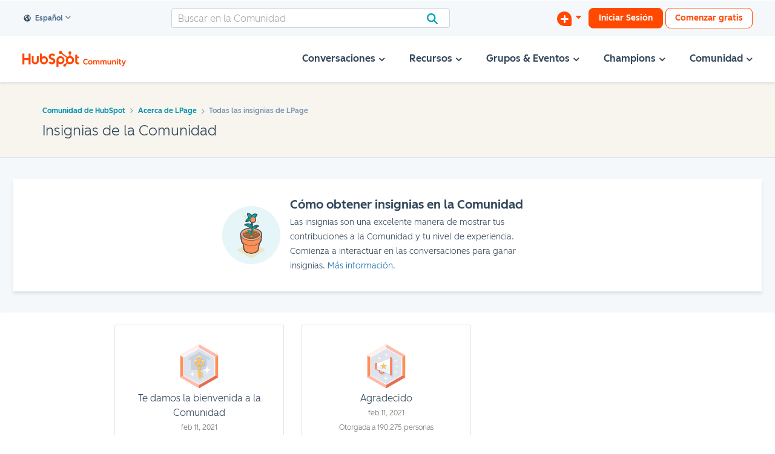

--- FILE ---
content_type: image/svg+xml
request_url: https://community.hubspot.com/html/@7BEB4B877BE19BEF95F1622DB0845713/assets/plant-illustration.svg
body_size: 2908
content:
<svg width="120" height="194" viewBox="0 0 120 194" xmlns="http://www.w3.org/2000/svg" xmlns:xlink="http://www.w3.org/1999/xlink">
    <defs>
        <path id="a" d="M0 .319h120v69.354H0z"/>
    </defs>
    <g fill="none" fill-rule="evenodd">
        <g transform="translate(0 124.099)">
            <mask id="b" fill="#fff">
                <use xlink:href="#a"/>
            </mask>
            <path d="M56.332 68.887L1.36 37.116c-2.017-1.167-1.761-3.222.568-4.569L55.765 1.434c2.329-1.347 5.886-1.495 7.903-.33l54.97 31.771c2.02 1.167 1.764 3.222-.567 4.569L64.236 68.559c-2.33 1.346-5.886 1.494-7.904.328" fill-opacity=".5" fill="#F9D28C" mask="url(#b)"/>
        </g>
        <path d="M81.036 142.447c11.569 6.686 11.569 17.629 0 24.315-11.57 6.687-30.502 6.687-42.071 0-11.57-6.686-11.57-17.629 0-24.315 11.569-6.686 30.501-6.686 42.07 0z" stroke="#33475C" stroke-width="6" stroke-linecap="round" stroke-linejoin="round"/>
        <path d="M89.45 99.045c16.197 9.36 16.197 24.68 0 34.04-16.198 9.362-42.702 9.362-58.9 0-16.198-9.36-16.198-24.68 0-34.04 16.198-9.362 42.702-9.362 58.9 0z" stroke="#33475C" stroke-width="6" stroke-linecap="round" stroke-linejoin="round"/>
        <path d="M86.294 100.869c14.462 8.358 14.462 22.036 0 30.393-14.462 8.358-38.126 8.358-52.588 0-14.462-8.357-14.462-22.035 0-30.393 14.462-8.359 38.126-8.359 52.588 0z" stroke="#33475C" stroke-width="6" stroke-linecap="round" stroke-linejoin="round"/>
        <path stroke="#33475C" stroke-width="6" stroke-linecap="round" stroke-linejoin="round" d="M97.14 116.065l-7.427 39.149H30.287l-7.428-39.149z"/>
        <path stroke="#33475C" stroke-width="6" stroke-linecap="round" stroke-linejoin="round" d="M104.569 92.302l-2.972 23.763H18.403L15.43 92.302z"/>
        <path d="M91.553 110.537c-17.354 10.03-45.751 10.03-63.105 0-7.035-4.065-11.217-9.18-12.549-14.49l2.503 20.019c0 6.17 4.05 12.339 12.15 17.02 16.196 9.36 42.701 9.36 58.898 0 8.098-4.681 12.147-10.85 12.147-17.02l2.503-20.02c-1.332 5.313-5.514 10.426-12.547 14.491z" stroke="#33475C" stroke-width="6" stroke-linecap="round" stroke-linejoin="round"/>
        <path d="M30.55 133.086c-1.954-1.13-3.667-2.348-5.15-3.63l4.888 25.758h.025c.254 4.202 3.134 8.36 8.652 11.548 11.57 6.687 30.502 6.687 42.07 0 5.518-3.188 8.398-7.346 8.653-11.548h.025l4.888-25.757c-1.484 1.281-3.197 2.5-5.15 3.629-16.198 9.361-42.703 9.361-58.9 0zM91.553 74.066c17.355 10.03 17.355 26.442 0 36.471-17.354 10.03-45.751 10.03-63.105 0-17.355-10.03-17.355-26.44 0-36.471 17.354-10.03 45.75-10.03 63.105 0z" stroke="#33475C" stroke-width="6" stroke-linecap="round" stroke-linejoin="round"/>
        <path d="M60 74.474c10.431 0 20.489 2.354 27.591 6.46 5.754 3.325 9.054 7.47 9.054 11.368 0 3.898-3.3 8.041-9.054 11.367-7.102 4.105-17.16 6.46-27.591 6.46-10.432 0-20.488-2.355-27.592-6.46-5.754-3.326-9.054-7.47-9.054-11.367 0-3.898 3.3-8.043 9.054-11.368 7.104-4.106 17.16-6.46 27.592-6.46" stroke="#33475C" stroke-width="6" stroke-linecap="round" stroke-linejoin="round"/>
        <path d="M96.607 91.574c-1.887-2.543-4.377-5.235-7.474-4.839-.56.071-1.148.244-1.67.033-.55-.224-.854-.798-1.173-1.3-1.55-2.436-4.522-3.886-7.393-3.608-1.62.157-3.243.815-4.826.442-1.405-.33-2.5-1.414-3.806-2.027-1.632-.763-3.497-.753-5.304-.693-.006-.005-.01-.01-.018-.014-1.782-1.263-4.218-1.343-6.268-.59-.627.23-1.218.536-1.783.889-1.317.045-2.635.092-3.954.139-2.267.08-5.063.535-5.77 2.692-2.629-.638-5.52-.084-7.729 1.479-.542.383-1.048.826-1.65 1.111-.82.388-1.753.45-2.653.57-5.427.729-11.579 4.778-10.814 10.185l.001.003c1.37 2.697 4.154 5.35 8.086 7.622 7.102 4.105 17.16 6.46 27.591 6.46 10.432 0 20.488-2.355 27.592-6.46 2.246-1.298 4.115-2.723 5.563-4.209 2.258-2.316 3.49-4.782 3.49-7.158 0-.242-.012-.484-.038-.727z" stroke="#33475C" stroke-width="6" stroke-linecap="round" stroke-linejoin="round"/>
        <path d="M96.607 91.574c-1.887-2.543-4.377-5.235-7.474-4.839-.56.071-1.148.244-1.67.033-.55-.224-.854-.798-1.173-1.3-1.55-2.436-4.522-3.886-7.393-3.608-1.62.157-3.243.815-4.826.442-1.405-.33-2.5-1.414-3.806-2.027-1.632-.763-3.497-.753-5.304-.693-.006-.005-.01-.01-.018-.014-1.782-1.263-4.218-1.343-6.268-.59-.627.23-1.218.536-1.783.889-1.317.045-2.635.092-3.954.139-2.267.08-5.063.535-5.77 2.692-2.629-.638-5.52-.084-7.729 1.479-.542.383-1.048.826-1.65 1.111-.82.388-1.753.45-2.653.57-5.427.729-11.579 4.778-10.814 10.185l.001.003c1.37 2.697 4.154 5.35 8.086 7.622 7.102 4.105 17.16 6.46 27.591 6.46 10.432 0 20.488-2.355 27.592-6.46 2.246-1.298 4.115-2.723 5.563-4.209 2.258-2.316 3.49-4.782 3.49-7.158 0-.242-.012-.484-.038-.727z" stroke="#33475C" stroke-width="6" stroke-linecap="round" stroke-linejoin="round"/>
        <path d="M62.978 100.306c.509-.295.509-.776 0-1.072-.51-.294-1.344-.294-1.853 0-.51.296-.51.777 0 1.072.51.294 1.343.294 1.853 0zM66.197 102.054c.51-.295.51-.776 0-1.072-.51-.294-1.343-.294-1.853 0-.51.296-.51.777 0 1.072.51.294 1.344.294 1.853 0zM62.235 103.045c.51-.294.51-.776 0-1.072-.51-.294-1.344-.294-1.853 0-.51.296-.51.778 0 1.072.51.294 1.343.294 1.853 0zM32.43 91.905c-.51-.294-.51-.776 0-1.072.51-.294 1.344-.294 1.852 0 .51.296.51.778 0 1.072-.508.294-1.342.294-1.852 0zM29.211 93.653c-.51-.294-.51-.776 0-1.072.51-.294 1.344-.294 1.853 0 .51.296.51.778 0 1.072-.509.294-1.343.294-1.853 0zM33.173 94.644c-.51-.294-.51-.776 0-1.071.51-.295 1.344-.295 1.852 0 .51.295.51.777 0 1.071-.508.295-1.342.295-1.852 0zM80.24 88.069c.509.294.509.776 0 1.072-.51.294-1.344.294-1.853 0-.51-.296-.51-.778 0-1.072.509-.294 1.343-.294 1.853 0zM83.458 86.321c.51.294.51.776 0 1.072-.508.294-1.342.294-1.852 0-.51-.296-.51-.778 0-1.072.51-.294 1.344-.294 1.852 0zM79.497 85.33c.51.294.51.776 0 1.071-.51.295-1.344.295-1.853 0-.51-.295-.51-.777 0-1.071.509-.295 1.343-.295 1.853 0zM62.526 69.675s-9.96-12.115-29.474-18.286c0 0 6.566-5.37 16.775.954 10.21 6.325 12.7 17.332 12.7 17.332z" stroke="#33475C" stroke-width="6" stroke-linecap="round" stroke-linejoin="round"/>
        <path d="M49.827 52.343c-4.084-2.53-7.574-3.176-10.304-3.053l-.004-.004c26.834-7.013 23.008 20.389 23.008 20.389s-2.49-11.006-12.7-17.332zM45.998 73.291s16.413 3.072 16.006 17.853c0 0-13.677 1.25-16.006-17.853zM50.75 79.13s8.101 10.185 11.254 12.015M89.191 58.225s-15.94-1.199-22.075 5.444c-6.136 6.643-3.592 18.765-3.592 18.765s4.59-16.815 25.667-24.209z" stroke="#33475C" stroke-width="6" stroke-linecap="round" stroke-linejoin="round"/>
        <path d="M86.506 54.714c7.959 2.28 2.685 3.511 2.685 3.511s-10.68-.797-17.921 2.558c2.492-3.699 7.338-8.332 15.236-6.069zM37.973 35.729c1.88-3.951 4.75-8.42 8.716-10.487 7.933-4.139 12.627 2.665 12.627 2.665s14.859 1.316-11.322 6.27c-3.984.754-6.591 1.21-10.02 1.552z" stroke="#33475C" stroke-width="6" stroke-linecap="round" stroke-linejoin="round"/>
        <path d="M47.995 34.177c-3.984.754-6.592 1.21-10.022 1.552 10.376-7.602 21.344-7.822 21.344-7.822s14.858 1.316-11.322 6.27zM63.262 26.147S59.877 18.32 66.466 10.7c6.589-7.621 17.727-2.512 17.727-2.512s-7.056 12.511-20.931 17.959z" stroke="#33475C" stroke-width="6" stroke-linecap="round" stroke-linejoin="round"/>
        <path d="M63.262 26.147c13.875-5.448 20.931-17.96 20.931-17.96s-11.463 4.474-20.931 17.96z" stroke="#33475C" stroke-width="6" stroke-linecap="round" stroke-linejoin="round"/>
        <path d="M64.66 40.402c-.378-5.547-1.302-12.65-3.78-17.547 0 0 6.032-15.866-15.687-19.254 0 0-.714 17.007 12.543 19.389 1.793 2.508 4.206 7.707 4.443 17.613 0 0 .21 42.796-1.29 51.797 0 0 1.77.6 2.784 0 0 0 1.539-43.884.987-51.998zM51.198 9.838s7.016 4.129 9.852 15.742" stroke="#33475C" stroke-width="6" stroke-linecap="round" stroke-linejoin="round"/>
        <path d="M78.946 29.388c0 6.45-5.224 11.68-11.668 11.68-6.442 0-11.666-5.23-11.666-11.68 0-6.45 5.224-11.68 11.666-11.68 6.444 0 11.668 5.23 11.668 11.68zM76.27 29.388c0 .932-.14 1.83-.404 2.678M70.41 20.948c2.65.985 4.708 3.183 5.504 5.922" stroke="#33475C" stroke-width="6" stroke-linecap="round" stroke-linejoin="round"/>
        <path d="M81.036 142.447c11.569 6.686 11.569 17.629 0 24.315-11.57 6.687-30.502 6.687-42.071 0-11.57-6.686-11.57-17.629 0-24.315 11.569-6.686 30.501-6.686 42.07 0z" stroke="#33475C" stroke-width="1.2" stroke-linecap="round" stroke-linejoin="round"/>
        <path d="M89.45 99.045c16.197 9.36 16.197 24.68 0 34.04-16.198 9.362-42.702 9.362-58.9 0-16.198-9.36-16.198-24.68 0-34.04 16.198-9.362 42.702-9.362 58.9 0z" stroke="#33475C" stroke-width="1.2" stroke-linecap="round" stroke-linejoin="round"/>
        <path d="M86.294 100.869c14.462 8.358 14.462 22.036 0 30.393-14.462 8.358-38.126 8.358-52.588 0-14.462-8.357-14.462-22.035 0-30.393 14.462-8.359 38.126-8.359 52.588 0z" stroke="#33475C" stroke-width="1.2" stroke-linecap="round" stroke-linejoin="round"/>
        <path stroke="#33475C" stroke-width="1.2" stroke-linecap="round" stroke-linejoin="round" d="M97.14 116.065l-7.427 39.149H30.287l-7.428-39.149z"/>
        <path stroke="#33475C" stroke-width="1.2" stroke-linecap="round" stroke-linejoin="round" d="M104.569 92.302l-2.972 23.763H18.403L15.43 92.302z"/>
        <path d="M91.553 110.537c-17.354 10.03-45.751 10.03-63.105 0-7.035-4.065-11.217-9.18-12.549-14.49l2.503 20.019c0 6.17 4.05 12.339 12.15 17.02 16.196 9.36 42.701 9.36 58.898 0 8.098-4.681 12.147-10.85 12.147-17.02l2.503-20.02c-1.332 5.313-5.514 10.426-12.547 14.491" fill="#FF8F52"/>
        <path d="M91.553 110.537c-17.354 10.03-45.751 10.03-63.105 0-7.035-4.065-11.217-9.18-12.549-14.49l2.503 20.019c0 6.17 4.05 12.339 12.15 17.02 16.196 9.36 42.701 9.36 58.898 0 8.098-4.681 12.147-10.85 12.147-17.02l2.503-20.02c-1.332 5.313-5.514 10.426-12.547 14.491z" stroke="#33475C" stroke-width="1.2" stroke-linecap="round" stroke-linejoin="round"/>
        <path d="M30.55 133.086c-1.954-1.13-3.667-2.348-5.15-3.63l4.888 25.758h.025c.254 4.202 3.134 8.36 8.652 11.548 11.57 6.687 30.502 6.687 42.07 0 5.518-3.188 8.398-7.346 8.653-11.548h.025l4.888-25.757c-1.484 1.281-3.197 2.5-5.15 3.629-16.198 9.361-42.703 9.361-58.9 0" fill="#FF8F52"/>
        <path d="M30.55 133.086c-1.954-1.13-3.667-2.348-5.15-3.63l4.888 25.758h.025c.254 4.202 3.134 8.36 8.652 11.548 11.57 6.687 30.502 6.687 42.07 0 5.518-3.188 8.398-7.346 8.653-11.548h.025l4.888-25.757c-1.484 1.281-3.197 2.5-5.15 3.629-16.198 9.361-42.703 9.361-58.9 0z" stroke="#33475C" stroke-width="1.2" stroke-linecap="round" stroke-linejoin="round"/>
        <path d="M91.553 74.066c17.355 10.03 17.355 26.442 0 36.471-17.354 10.03-45.751 10.03-63.105 0-17.355-10.03-17.355-26.44 0-36.471 17.354-10.03 45.75-10.03 63.105 0" fill="#FFAB7D"/>
        <path d="M91.553 74.066c17.355 10.03 17.355 26.442 0 36.471-17.354 10.03-45.751 10.03-63.105 0-17.355-10.03-17.355-26.44 0-36.471 17.354-10.03 45.75-10.03 63.105 0z" stroke="#33475C" stroke-width="1.2" stroke-linecap="round" stroke-linejoin="round"/>
        <path d="M60 74.474c10.431 0 20.489 2.354 27.591 6.46 5.754 3.325 9.054 7.47 9.054 11.368 0 3.898-3.3 8.041-9.054 11.367-7.102 4.105-17.16 6.46-27.591 6.46-10.432 0-20.488-2.355-27.592-6.46-5.754-3.326-9.054-7.47-9.054-11.367 0-3.898 3.3-8.043 9.054-11.368 7.104-4.106 17.16-6.46 27.592-6.46" fill="#FF8F52"/>
        <path d="M60 74.474c10.431 0 20.489 2.354 27.591 6.46 5.754 3.325 9.054 7.47 9.054 11.368 0 3.898-3.3 8.041-9.054 11.367-7.102 4.105-17.16 6.46-27.591 6.46-10.432 0-20.488-2.355-27.592-6.46-5.754-3.326-9.054-7.47-9.054-11.367 0-3.898 3.3-8.043 9.054-11.368 7.104-4.106 17.16-6.46 27.592-6.46" stroke="#33475C" stroke-width="1.2" stroke-linecap="round" stroke-linejoin="round"/>
        <path d="M96.607 91.574c-1.887-2.543-4.377-5.235-7.474-4.839-.56.071-1.148.244-1.67.033-.55-.224-.854-.798-1.173-1.3-1.55-2.436-4.522-3.886-7.393-3.608-1.62.157-3.243.815-4.826.442-1.405-.33-2.5-1.414-3.806-2.027-1.632-.763-3.497-.753-5.304-.693-.006-.005-.01-.01-.018-.014-1.782-1.263-4.218-1.343-6.268-.59-.627.23-1.218.536-1.783.889-1.317.045-2.635.092-3.954.139-2.267.08-5.063.535-5.77 2.692-2.629-.638-5.52-.084-7.729 1.479-.542.383-1.048.826-1.65 1.111-.82.388-1.753.45-2.653.57-5.427.729-11.579 4.778-10.814 10.185l.001.003c1.37 2.697 4.154 5.35 8.086 7.622 7.102 4.105 17.16 6.46 27.591 6.46 10.432 0 20.488-2.355 27.592-6.46 2.246-1.298 4.115-2.723 5.563-4.209 2.258-2.316 3.49-4.782 3.49-7.158 0-.242-.012-.484-.038-.727" fill="#A0683A"/>
        <path d="M96.607 91.574c-1.887-2.543-4.377-5.235-7.474-4.839-.56.071-1.148.244-1.67.033-.55-.224-.854-.798-1.173-1.3-1.55-2.436-4.522-3.886-7.393-3.608-1.62.157-3.243.815-4.826.442-1.405-.33-2.5-1.414-3.806-2.027-1.632-.763-3.497-.753-5.304-.693-.006-.005-.01-.01-.018-.014-1.782-1.263-4.218-1.343-6.268-.59-.627.23-1.218.536-1.783.889-1.317.045-2.635.092-3.954.139-2.267.08-5.063.535-5.77 2.692-2.629-.638-5.52-.084-7.729 1.479-.542.383-1.048.826-1.65 1.111-.82.388-1.753.45-2.653.57-5.427.729-11.579 4.778-10.814 10.185l.001.003c1.37 2.697 4.154 5.35 8.086 7.622 7.102 4.105 17.16 6.46 27.591 6.46 10.432 0 20.488-2.355 27.592-6.46 2.246-1.298 4.115-2.723 5.563-4.209 2.258-2.316 3.49-4.782 3.49-7.158 0-.242-.012-.484-.038-.727z" stroke="#33475C" stroke-width="1.2" stroke-linecap="round" stroke-linejoin="round"/>
        <path d="M96.607 91.574c-1.887-2.543-4.377-5.235-7.474-4.839-.56.071-1.148.244-1.67.033-.55-.224-.854-.798-1.173-1.3-1.55-2.436-4.522-3.886-7.393-3.608-1.62.157-3.243.815-4.826.442-1.405-.33-2.5-1.414-3.806-2.027-1.632-.763-3.497-.753-5.304-.693-.006-.005-.01-.01-.018-.014-1.782-1.263-4.218-1.343-6.268-.59-.627.23-1.218.536-1.783.889-1.317.045-2.635.092-3.954.139-2.267.08-5.063.535-5.77 2.692-2.629-.638-5.52-.084-7.729 1.479-.542.383-1.048.826-1.65 1.111-.82.388-1.753.45-2.653.57-5.427.729-11.579 4.778-10.814 10.185l.001.003c1.37 2.697 4.154 5.35 8.086 7.622 7.102 4.105 17.16 6.46 27.591 6.46 10.432 0 20.488-2.355 27.592-6.46 2.246-1.298 4.115-2.723 5.563-4.209 2.258-2.316 3.49-4.782 3.49-7.158 0-.242-.012-.484-.038-.727z" stroke="#33475C" stroke-width="1.2" stroke-linecap="round" stroke-linejoin="round"/>
        <path d="M62.978 100.306c.509-.295.509-.776 0-1.072-.51-.294-1.344-.294-1.853 0-.51.296-.51.777 0 1.072.51.294 1.343.294 1.853 0M66.197 102.054c.51-.295.51-.776 0-1.072-.51-.294-1.343-.294-1.853 0-.51.296-.51.777 0 1.072.51.294 1.344.294 1.853 0M62.235 103.045c.51-.294.51-.776 0-1.072-.51-.294-1.344-.294-1.853 0-.51.296-.51.778 0 1.072.51.294 1.343.294 1.853 0M32.43 91.905c-.51-.294-.51-.776 0-1.072.51-.294 1.344-.294 1.852 0 .51.296.51.778 0 1.072-.508.294-1.342.294-1.852 0M29.211 93.653c-.51-.294-.51-.776 0-1.072.51-.294 1.344-.294 1.853 0 .51.296.51.778 0 1.072-.509.294-1.343.294-1.853 0M33.173 94.644c-.51-.294-.51-.776 0-1.071.51-.295 1.344-.295 1.852 0 .51.295.51.777 0 1.071-.508.295-1.342.295-1.852 0M80.24 88.069c.509.294.509.776 0 1.072-.51.294-1.344.294-1.853 0-.51-.296-.51-.778 0-1.072.509-.294 1.343-.294 1.853 0M83.458 86.321c.51.294.51.776 0 1.072-.508.294-1.342.294-1.852 0-.51-.296-.51-.778 0-1.072.51-.294 1.344-.294 1.852 0M79.497 85.33c.51.294.51.776 0 1.071-.51.295-1.344.295-1.853 0-.51-.295-.51-.777 0-1.071.509-.295 1.343-.295 1.853 0" fill="#FFF"/>
        <path d="M62.526 69.675s-9.96-12.115-29.474-18.286c0 0 6.566-5.37 16.775.954 10.21 6.325 12.7 17.332 12.7 17.332" fill="#00BEA5"/>
        <path d="M62.526 69.675s-9.96-12.115-29.474-18.286c0 0 6.566-5.37 16.775.954 10.21 6.325 12.7 17.332 12.7 17.332z" stroke="#33475C" stroke-width="1.2" stroke-linecap="round" stroke-linejoin="round"/>
        <path d="M49.827 52.343c-4.084-2.53-7.574-3.176-10.304-3.053l-.004-.004c26.834-7.013 23.008 20.389 23.008 20.389s-2.49-11.006-12.7-17.332" fill="#00BEA5"/>
        <path d="M49.827 52.343c-4.084-2.53-7.574-3.176-10.304-3.053l-.004-.004c26.834-7.013 23.008 20.389 23.008 20.389s-2.49-11.006-12.7-17.332z" stroke="#33475C" stroke-width="1.2" stroke-linecap="round" stroke-linejoin="round"/>
        <path d="M45.998 73.291s16.413 3.072 16.006 17.853c0 0-13.677 1.25-16.006-17.853" fill="#00BEA5"/>
        <path d="M45.998 73.291s16.413 3.072 16.006 17.853c0 0-13.677 1.25-16.006-17.853z" stroke="#33475C" stroke-width="1.2" stroke-linecap="round" stroke-linejoin="round"/>
        <path d="M50.75 79.13s8.101 10.185 11.254 12.015" fill="#00BEA5"/>
        <path d="M50.75 79.13s8.101 10.185 11.254 12.015" stroke="#33475C" stroke-width="1.2" stroke-linecap="round" stroke-linejoin="round"/>
        <path d="M89.191 58.225s-15.94-1.199-22.075 5.444c-6.136 6.643-3.592 18.765-3.592 18.765s4.59-16.815 25.667-24.209" fill="#00BEA5"/>
        <path d="M89.191 58.225s-15.94-1.199-22.075 5.444c-6.136 6.643-3.592 18.765-3.592 18.765s4.59-16.815 25.667-24.209z" stroke="#33475C" stroke-width="1.2" stroke-linecap="round" stroke-linejoin="round"/>
        <path d="M86.506 54.714c7.959 2.28 2.685 3.511 2.685 3.511s-10.68-.797-17.921 2.558c2.492-3.699 7.338-8.332 15.236-6.069" fill="#00BEA5"/>
        <path d="M86.506 54.714c7.959 2.28 2.685 3.511 2.685 3.511s-10.68-.797-17.921 2.558c2.492-3.699 7.338-8.332 15.236-6.069z" stroke="#33475C" stroke-width="1.2" stroke-linecap="round" stroke-linejoin="round"/>
        <path d="M37.973 35.729c1.88-3.951 4.75-8.42 8.716-10.487 7.933-4.139 12.627 2.665 12.627 2.665s14.859 1.316-11.322 6.27c-3.984.754-6.591 1.21-10.02 1.552" fill="#00BEA5"/>
        <path d="M37.973 35.729c1.88-3.951 4.75-8.42 8.716-10.487 7.933-4.139 12.627 2.665 12.627 2.665s14.859 1.316-11.322 6.27c-3.984.754-6.591 1.21-10.02 1.552z" stroke="#33475C" stroke-width="1.2" stroke-linecap="round" stroke-linejoin="round"/>
        <path d="M47.995 34.177c-3.984.754-6.592 1.21-10.022 1.552 10.376-7.602 21.344-7.822 21.344-7.822s14.858 1.316-11.322 6.27" fill="#00BEA5"/>
        <path d="M47.995 34.177c-3.984.754-6.592 1.21-10.022 1.552 10.376-7.602 21.344-7.822 21.344-7.822s14.858 1.316-11.322 6.27z" stroke="#33475C" stroke-width="1.2" stroke-linecap="round" stroke-linejoin="round"/>
        <path d="M63.262 26.147S59.877 18.32 66.466 10.7c6.589-7.621 17.727-2.512 17.727-2.512s-7.056 12.511-20.931 17.959" fill="#00BEA5"/>
        <path d="M63.262 26.147S59.877 18.32 66.466 10.7c6.589-7.621 17.727-2.512 17.727-2.512s-7.056 12.511-20.931 17.959z" stroke="#33475C" stroke-width="1.2" stroke-linecap="round" stroke-linejoin="round"/>
        <path d="M63.262 26.147c13.875-5.448 20.931-17.96 20.931-17.96s-11.463 4.474-20.931 17.96" fill="#00BEA5"/>
        <path d="M63.262 26.147c13.875-5.448 20.931-17.96 20.931-17.96s-11.463 4.474-20.931 17.96z" stroke="#33475C" stroke-width="1.2" stroke-linecap="round" stroke-linejoin="round"/>
        <path d="M64.66 40.402c-.378-5.547-1.302-12.65-3.78-17.547 0 0 6.032-15.866-15.687-19.254 0 0-.714 17.007 12.543 19.389 1.793 2.508 4.206 7.707 4.443 17.613 0 0 .21 42.796-1.29 51.797 0 0 1.77.6 2.784 0 0 0 1.539-43.884.987-51.998" fill="#00BEA5"/>
        <path d="M64.66 40.402c-.378-5.547-1.302-12.65-3.78-17.547 0 0 6.032-15.866-15.687-19.254 0 0-.714 17.007 12.543 19.389 1.793 2.508 4.206 7.707 4.443 17.613 0 0 .21 42.796-1.29 51.797 0 0 1.77.6 2.784 0 0 0 1.539-43.884.987-51.998z" stroke="#33475C" stroke-width="1.2" stroke-linecap="round" stroke-linejoin="round"/>
        <path d="M51.198 9.838s7.016 4.129 9.852 15.742" fill="#00BEA5"/>
        <path d="M51.198 9.838s7.016 4.129 9.852 15.742" stroke="#33475C" stroke-width="1.2" stroke-linecap="round" stroke-linejoin="round"/>
        <path d="M78.946 29.388c0 6.45-5.224 11.68-11.668 11.68-6.442 0-11.666-5.23-11.666-11.68 0-6.45 5.224-11.68 11.666-11.68 6.444 0 11.668 5.23 11.668 11.68" fill="#FF8F52"/>
        <path d="M78.946 29.388c0 6.45-5.224 11.68-11.668 11.68-6.442 0-11.666-5.23-11.666-11.68 0-6.45 5.224-11.68 11.666-11.68 6.444 0 11.668 5.23 11.668 11.68z" stroke="#33475C" stroke-width="1.2" stroke-linecap="round" stroke-linejoin="round"/>
        <path d="M76.27 29.388c0 .932-.14 1.83-.404 2.678M70.41 20.948c2.65.985 4.708 3.183 5.504 5.922" stroke="#FFC7AA" stroke-width="1.2" stroke-linecap="round" stroke-linejoin="round"/>
        <path d="M83.8 39.632c4.922 1.387 5.899 2.514 7.106 8.182 1.205-5.668 2.181-6.795 7.103-8.182-4.922-1.388-5.898-2.517-7.103-8.183-1.207 5.666-2.184 6.795-7.107 8.183M25.948 17.168c4.922 1.786 5.9 3.235 7.106 10.535 1.205-7.3 2.182-8.749 7.103-10.535-4.92-1.787-5.898-3.239-7.103-10.536-1.207 7.297-2.184 8.75-7.106 10.536" fill-opacity=".5" fill="#F9D28C"/>
    </g>
</svg>
